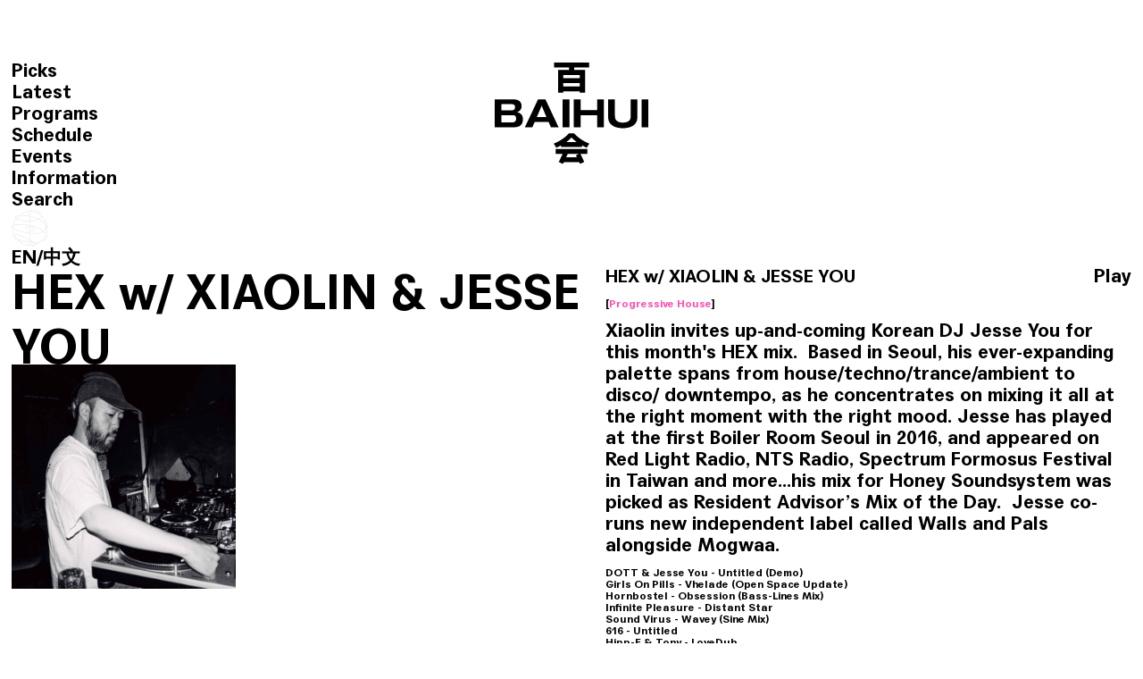

--- FILE ---
content_type: text/html; charset=utf-8
request_url: https://baihui.live/shows/hex-w-xiaolin-and-jesse-you-23-02-09/en/
body_size: 9395
content:


<!DOCTYPE html>

<html>
<head>
    <meta charset="utf-8">
    <meta http-equiv="Content-Type" content="text/html; charset=utf-8" />
    <meta content="width=device-width, initial-scale=1.0, maximum-scale=1.0, user-scalable=0" name="viewport" />
    <meta name="keywords" content="百会 BAIHUI" />
    <meta name="description" content="百会 BAIHUI" />
    <link rel="shortcut icon" type="image/x-icon" href="https://baihui.live/images/ico/favicon.ico" media="screen" />
    <meta name="apple-mobile-web-app-capable" content="yes" rel="apple-touch-icon" href="icon_file_src">
    <link rel="apple-touch-icon" href="https://baihui.live/images/ico/touch-icon-iphone.png" />
    <link rel="apple-touch-icon" sizes="72x72" href="https://baihui.live/images/ico/touch-icon-ipad.png" />
    <link rel="apple-touch-icon" sizes="114x114" href="https://baihui.live/images/ico/touch-icon-iphone4.png" />
	<style type="text/css">
		body{opacity: 0}
	</style>
	<script src="https://baihui.live/js/jquery-2.1.1.min.js"></script>
	<!--加载load-->
	<script type="text/javascript" src="https://baihui.live/js/PageLoading/PerfectLoad.js"></script>
    <script>
        $(function () {
            $.MyCommon.PageLoading({ sleep: 400 });
        })
    </script>
	
    
    <script src="https://baihui.live/js/jquery.pjax/jquery.pjax.js"></script>
   
    <!--左右滚动代码-->
    <script src="https://baihui.live/js/limarquee/js/jquery.liMarquee.js"></script>
    <link rel="stylesheet" href="https://baihui.live/js/limarquee/css/liMarquee.css">
    <script>
        $(function () {
            //顶部文字滚动代码
            $('.marquee_0').liMarquee({
                hoverstop: false
            });
			

        });

    </script>


 	<script>
         $(document).pjax('a[target!=_blank]', '#main_content', {
             fragment: '#main_content',
             timeout: 10000
         });


         $(document).on('pjax:start', function (event) {
             if ($("#mobile_op").text() == 'Close') {
				 
                 close_mobile_menu()
             }
         });
         $(document).on('pjax:send', function () {
             $(".loading").css("display", "block");//pjax链接点击后显示加载动画；
             $.getScript('https://baihui.live/js/base.js');//页面加载时需要重新加载的js文件
             $.getScript('https://baihui.live/js/swiper-master-6.1.1/package/swiper-bundle.min.js');//页面加载时需要重新加载的js文件
          
         });



         $(document).on('pjax:complete', function () {
             var url = this.location.href;
             if (url.indexOf("/home/") > -1) {
                 var screen_width = $(window).width();
                 if (screen_width > 1000) {
					 
					 setTimeout(function () {
						swiper_slide_pc.update();
					},10)
					 
                     

                 } else {
					  setTimeout(function () {
                     	swiper_slide_nopc.update();
					},10)
                 }
             }
             autochange();


             $(".loading").fadeOut(600);//pjax链接加载完成后隐藏加载动画；

			 
			 $("#mobile_op").click(function(){
				if ($("#mobile_op").text()=='Menu'){
					document.getElementById('mobile_op').innerText = 'Close';
					$(".menu").css({"display":"block"});
					$(".swiper-container").css({"filter":"blur(15px)"})
					$(".main").css({"filter":"blur(15px)"})
					$(".header").css({"filter":"blur(15px)"})
					$(".footer").css({"filter":"blur(15px)"})
					$(".mainhalf").css({"filter":"blur(15px)"})
					$(".marquee_box").css({"opacity":"0"})
				}else{
					document.getElementById('mobile_op').innerText = 'Menu';
					$(".menu").css({"display":"none"});
					$(".swiper-container").css({"filter":"blur(0px)"})
					$(".main").css({"filter":"blur(0px)"})
					$(".header").css({"filter":"blur(0px)"})
					$(".footer").css({"filter":"blur(0px)"})
					$(".mainhalf").css({"filter":"blur(0px)"})
					$(".marquee_box").css({"opacity":"1"})
				}

			});

			function close_mobile_menu(){
					$('.iphone__screen').removeClass('nav--active');
					document.getElementById('mobile_op').innerText = 'Menu';
					$(".menu").css({"display":"none"});
					$(".swiper-container").css({"filter":"blur(0px)"})
					$(".main").css({"filter":"blur(0px)"})
					$(".header").css({"filter":"blur(0px)"})
					$(".footer").css({"filter":"blur(0px)"})
					$(".mainhalf").css({"filter":"blur(0px)"})
					$(".marquee_box").css({"opacity":"1"})

			}



         })

	</script>

    <script src="https://baihui.live/js/Ritina/retina.js"></script>

    <link rel="stylesheet" type="text/css" href="https://baihui.live/css/reset.css?v=202109081536" />
    <link rel="stylesheet" type="text/css" href="https://baihui.live/css/style.css?v=202109081536" />

     <link rel="stylesheet" type="text/css" href="https://baihui.live/css/cn.css?v=202109081536"/>

    <!--layui框架-->
    <link rel="stylesheet" href="https://baihui.live/js/layui-master/src/css/layui.css" />
    <script src="https://baihui.live/js/layui-master/src/layui.js"></script>


    <!--音频播放-->
    <!--<script src="https://baihui.live/js/audiojs/audiojs/audio.min.js"></script>
    <script src="https://baihui.live/js/audiojs/audio.js"></script>-->

    <title>百会 BAIHUI</title>
  
    
     <script src="https://baihui.live/js/layui/layui.js"></script>
     <script>
         layui.use('flow', function () {
             var flow = layui.flow;
             //当你执行这样一个方法时，即对页面中的全部带有lay-src的img元素开启了懒加载（当然你也可以指定相关img）
             flow.lazyimg();
         });

     </script>

</head>
<body>

    <a id="temp_a"></a>
    <a name="Top" id="Top"></a>
<div class="loading"></div>


    <link rel="stylesheet" type="text/css" href="https://baihui.live/js/green-audio-player-master/dist/css/green-audio-player.css?v=202109081536">
    <div class="player_box">
        <div class="wrapper">
            <div class="audio_bar_close" onclick="audio_close()">Close</div>
            <div class="audio_play_pause" onclick="audio_button()"><a id="audio_op">Play</a></div>
            <div class="audio_title" id="audio_title">BERSERK RADIO ,01.07.21, 14:00-20:00</div>
            <div class="ready-player-1 player">
                <audio crossorigin preload="none" id="audio_1">
                    <source src="https://baihui.live/upload/1.mp3" type="audio/mpeg">
                </audio>
            </div>
        </div>
        <!--wrapper-->
    </div>
    <!--player_box-->
    <script src="https://baihui.live/js/green-audio-player-master/dist/js/green-audio-player.js?v=202109081536"></script>


    <script>

        document.addEventListener('DOMContentLoaded', function () {
            GreenAudioPlayer.init({
                selector: '.player',
                stopOthersOnPlay: true
            });

            GreenAudioPlayer.init({
                selector: '.audio_live',
                stopOthersOnPlay: true
            });

        });
        function audio_box_open(){//打开底部播放器
			$(".player_box").css({"bottom":"-1rem"});
			player_open_footer_fix_up();//打开播放器时footer向上移动
			
		}
		
		
		function audio_box_close(){//隐藏底部播放器
			$(".player_box").css({"bottom":"-15rem"});
			player_open_footer_fix_down();//打开播放器时footer向下移动恢复
		}
		
		//打开播放器时footer向上移动
		function player_open_footer_fix_up(){
			screen_width = $(window).width();
			if (screen_width>1000){
					$(".footer").css({"padding-bottom":"8.5rem"});
					$(".main").css({"margin-bottom":"17rem"});
					$(".mainhalf").css({"margin-bottom":"17rem"});
			}else{
					$(".footer").css({"padding-bottom":"12rem"});
					$(".main").css({"margin-bottom":"55rem"});
					$(".mainhalf").css({"margin-bottom":"55rem"});
			}
		}
		
		//打开播放器时footer向下移动恢复
		function player_open_footer_fix_down(){
			screen_width = $(window).width();
			if (screen_width>1000){
					$(".footer").css({"padding-bottom":"1rem"});
					$(".main").css({"margin-bottom":"7.8rem"});
					$(".mainhalf").css({"margin-bottom":"7.8rem"});
			}else{
					$(".footer").css({"padding-bottom":"2rem"});
					$(".main").css({"margin-bottom":"45rem"});
					$(".mainhalf").css({"margin-bottom":"45rem"});
			}
		}

        function audio_button() {//点击音频播放器play pause按钮

            if (audio_1.paused) {

                //audio_live.pause();

                audio_1.play();
                audio_op.innerHTML = 'Pause';
            } else {
                audio_1.pause();
                audio_op.innerHTML = 'Play';
            }

        }
        function audio_pause() {//音频暂停
            audio_1.pause();
            audio_op.innerHTML = 'Play';
            //outlive();
        }

        function audio_play() {//页面上点击播放
            outlive();
            audio_box_open()

            audio_1.play();
            audio_op.innerHTML = 'Pause';

        }

        function audio_close() {//点击close；音频播放器隐藏，音频暂停
            audio_box_close();
            audio_pause();

        }

        /*


                function outlive() {
                    document.getElementById("id_test_video").innerHTML = "";
                    myFrame.window.document.getElementById("playbar_state2").style.display = "none";
                   // myFrame.window.document.getElementById("playbar_state").style.display = "block";
                }
                function audio_live_play_pause() {

                    control_audio_close();//关闭音频播放

                    if (audio_live.paused){
                        audio_live.play();
                        //audio_live_op.innerHTML = 'Pause';
                    }else{
                        audio_live.pause();
                        //audio_live_op.innerHTML = 'Play';
                    }
                    //
                }
                */

    </script>




    <div class="header reverse">
        <div class="logo">
            <a href="https://baihui.live/home/cn/" id="temp_a2">
                <img src="https://baihui.live/Images/logoW.svg"></a>
        </div>
    </div>
    <!--header-->
    <div  id="live1" class="playbar reverse left_spacing">
         <span>Live</span><span id="playbar_state" onclick="onlive()" style="cursor: pointer;">Play</span><dl class="marquee_0" id="live_txt"><>MUTUALISM w/ CALUM GUNN & HEINRICH SCHWARZER (9:00-11:00) Up Next:CONG BURN w/ PERFUME ac :MUTUALISM w/ CALUM GUNN & HEINRICH SCHWARZER (9:00-11:00) Up Next:CONG BURN w/ PERFUME ac</dl>
    </div>
    	<div class="upcoming reverse"  id="live2" style="display: none">
		<dl class="marquee_4"  id="live2_txt"></dl>
            </div>
    <div class="left_spacing reverse" id="mobile_op">Menu</div>
    <nav class="menu left_spacing">
        <ul id="ul_menu">

            <li><a href="https://baihui.live/picks/en/">Picks</a></li>
            <li><a href="https://baihui.live/latest/en/">Latest</a></li>
            <li><a href="https://baihui.live/programs/en/">Programs</a></li>
            <li><a href="https://baihui.live/schedule/en/">Schedule</a></li>
            <li><a href="https://baihui.live/events/en/">Events</a></li>
            <li><a href="https://baihui.live/information/en/">Information</a></li>
            <li><a href="https://baihui.live/search/en/">Search</a></li>
             <li class="menu_logo"><a href="https://baihui.live/home/en/"><img src="https://baihui.live/Images/logo_bottom.svg" style="width:40px"></a></li>
            <li><a  onclick="ChangLang2('en')">EN</a>/<a  onclick="ChangLang2('cn')">中文</a></li>
        </ul>
    </nav>
    <script>
        function ChangLang2(lang) {
            var temp_link = location.href;   
            if (lang=="cn")
                temp_link = temp_link.replace("/en/", "/cn/");
            else
                temp_link = temp_link.replace("/cn/", "/en/");
            document.getElementById("temp_a").href = temp_link;
           
            $.ajax({
                type: "GET",
                url: "https://baihui.live//Handler/FrontEnd.ashx?lognum=" + Math.random(),
                data: {
                    op: "change",
                    lang: lang,
                },
                async: true,
                dataType: "text",
                success: function (data) {                  
                    live_txt();
                }
            })
            var screen_width = $(window).width();
            if (screen_width<=760)
                $("#mobile_op").click();
            $("#temp_a").click();
           
        }

    
        function chang_music(mp3, name,url) {
            parent.document.getElementById("audio_1").src = mp3;
            parent.document.getElementById("audio_title").innerHTML = "<a href='" + url + "'>"+ name.replace("︺", "'")+"</a>";
        }
        function fun_tag(res) {
            $.ajax({
                type: "GET",
                url: "https://baihui.live//Handler/RearEnd.ashx?num=" + Math.random(),
                data: {
                    op: "keys",
                    keys: escape(res),
                },
                async: false,
                dataType: "json",
                success: function (data) {
                    var temp_link = 'https://baihui.live/search_Results/' + data + '/en/'
                    document.getElementById("temp_a").href = temp_link;
                    $("#temp_a").click();
                }
            });
        }  
    </script>
   



         
    <div id="main_content">
   
    <div class="mainbg">
    </div>

    <div class="mainhalf wrapper">


        <h1 class="float_title reverse">HEX w/ XIAOLIN & JESSE YOU</h1>

        <ul class="detail_box">
            <li><img src="https://baihui.live/uploadfile/play/20230210/20230210li0pq8_view.jpg"></li>
            <li>
                <div class="right_intro">
                     <h3><span class="fr hand" id="playbar_state_3" onclick="chang_music('https://baihui.live/uploadfile/play/20230210/20230210141242.mp3','HEX w/ XIAOLIN & JESSE YOU','https://baihui.live/shows/hex-w-xiaolin-and-jesse-you-23-02-09/en/'); audio_play()">Play</span>HEX w/ XIAOLIN & JESSE YOU</h3>
                   
                    <span>
                        
                                [<a onclick="fun_tag('Progressive House')">Progressive House</a>]
                            
                    </span>

                   <article class="clear">
                        <p>Xiaolin invites up-and-coming Korean DJ Jesse You for this month&#39;s HEX mix. &nbsp;Based in Seoul, his ever-expanding palette spans from house/techno/trance/ambient to disco/ downtempo, as he concentrates on mixing it all at the right moment with the right mood. Jesse has played at the first Boiler Room Seoul in 2016, and appeared on Red Light Radio, NTS Radio, Spectrum Formosus Festival in Taiwan and more...his mix for Honey Soundsystem was picked as Resident Advisor’s Mix of the Day. &nbsp;Jesse co-runs new independent label called Walls and Pals alongside Mogwaa. &nbsp;</p>
                    </article>
                    <article class="smallfont">
                        <p>DOTT &amp; Jesse You - Untitled (Demo)&nbsp;</p><p>Girls On Pills - Vhelade (Open Space Update)</p><p>Hornbostel - Obsession (Bass-Lines Mix)</p><p>Infinite Pleasure - Distant Star</p><p>Sound Virus - Wavey (Sine Mix)</p><p>616 - Untitled&nbsp;</p><p>Hipp-E &amp; Tony - LoveDub&nbsp;</p><p>Crunch - 50c (5 Dimes Mix)&nbsp;</p><p>Acidboychair - The jam&nbsp;</p><p>Saint Guel - Frenzy Tool (Original Mix)&nbsp;</p><p>The Shamen - Make It Mine (Deep Mix)&nbsp;</p><p>Tape Hiss - W 4th Street</p><p>Liaisons D - He Chilled Out (Remix)</p>
                    </article>


                </div>
            </li>
        </ul>


        <div class="spacebox"></div>




   	<Div class="spacebox"></Div>
                
                
                
                
                    <Div class="latest l-5 wrapper">
                        <h3 class="title_spacing_small">Shows by <a href='https://baihui.live/hosts/xiaolin/en/'>HEX w/ XIAOLIN</a>(24)</h3>
                        <ul>
                             
                        <li>
                             <dl><img src="https://baihui.live/uploadfile/play/20250812/20250812dilqu6_view.jpg" src="https://baihui.live/images/loading.gif" class="cover" >
                              <a style="display:none" href="https://baihui.live/shows/hex-w-xiaolin-25-08-12/en/"><dd>Watch</dd></a>
                                <dd  onclick="chang_music('https://baihui.live/uploadfile/play/20250812/20250812148276.mp3','HEX w/ XIAOLIN (LIVE SET)','https://baihui.live/shows/hex-w-xiaolin-25-08-12/en/');audio_play()">Play</dd></dl>
                            <div class="intro">
                                <h3><a href="https://baihui.live/shows/hex-w-xiaolin-25-08-12/en/">HEX w/ XIAOLIN (LIVE SET)</a></h3>
                                <h5>Hong Kong 25.08.12</h5>

                                <span>
                                    
                                            [<a onclick="fun_tag('Electro')">Electro</a>]
                                        
                                            [<a onclick="fun_tag('Trance')">Trance</a>]
                                        
                                            [<a onclick="fun_tag('Detroit Techno')">Detroit Techno</a>]
                                        
                                </span>
                            </div>
                        </li>
                    
                        <li>
                             <dl><img src="https://baihui.live/uploadfile/play/20250616/20250616bm193u_view.jpg" src="https://baihui.live/images/loading.gif" class="cover" >
                              <a style="display:none" href="https://baihui.live/shows/hex-w-xiaolin-25-06-16/en/"><dd>Watch</dd></a>
                                <dd  onclick="chang_music('https://baihui.live/uploadfile/play/20250616/20250616773827.mp3','HEX w/ XIAOLIN','https://baihui.live/shows/hex-w-xiaolin-25-06-16/en/');audio_play()">Play</dd></dl>
                            <div class="intro">
                                <h3><a href="https://baihui.live/shows/hex-w-xiaolin-25-06-16/en/">HEX w/ XIAOLIN</a></h3>
                                <h5>Hong Kong 25.06.16</h5>

                                <span>
                                    
                                </span>
                            </div>
                        </li>
                    
                        <li>
                             <dl><img src="https://baihui.live/uploadfile/play/20241210/20241210qo3br5_view.jpg" src="https://baihui.live/images/loading.gif" class="cover" >
                              <a style="display:none" href="https://baihui.live/shows/hex-w-xiaolin-24-12-10/en/"><dd>Watch</dd></a>
                                <dd  onclick="chang_music('https://baihui.live/uploadfile/play/20241210/20241210064436.mp3','HEX w/ XIAOLIN','https://baihui.live/shows/hex-w-xiaolin-24-12-10/en/');audio_play()">Play</dd></dl>
                            <div class="intro">
                                <h3><a href="https://baihui.live/shows/hex-w-xiaolin-24-12-10/en/">HEX w/ XIAOLIN</a></h3>
                                <h5>Hong Kong 24.12.10</h5>

                                <span>
                                    
                                            [<a onclick="fun_tag('Tech House')">Tech House</a>]
                                        
                                            [<a onclick="fun_tag('Minimal')">Minimal</a>]
                                        
                                </span>
                            </div>
                        </li>
                    
                        <li>
                             <dl><img src="https://baihui.live/uploadfile/play/20241015/20241015nmmvn9_view.jpg" src="https://baihui.live/images/loading.gif" class="cover" >
                              <a style="display:none" href="https://baihui.live/shows/hex-w-xiaolin-24-10-15/en/"><dd>Watch</dd></a>
                                <dd  onclick="chang_music('https://baihui.live/uploadfile/play/20241015/20241015133434.mp3','HEX w/ XIAOLIN','https://baihui.live/shows/hex-w-xiaolin-24-10-15/en/');audio_play()">Play</dd></dl>
                            <div class="intro">
                                <h3><a href="https://baihui.live/shows/hex-w-xiaolin-24-10-15/en/">HEX w/ XIAOLIN</a></h3>
                                <h5>Hong Kong 24.10.15</h5>

                                <span>
                                    
                                            [<a onclick="fun_tag('Electro')">Electro</a>]
                                        
                                            [<a onclick="fun_tag('Tech House')">Tech House</a>]
                                        
                                </span>
                            </div>
                        </li>
                    
                        <li>
                             <dl><img src="https://baihui.live/uploadfile/play/20240616/20240616d886fb_view.jpg" src="https://baihui.live/images/loading.gif" class="cover" >
                              <a style="display:none" href="https://baihui.live/shows/hex-w-xiaolin-24-06-11/en/"><dd>Watch</dd></a>
                                <dd  onclick="chang_music('https://baihui.live/uploadfile/play/20240616/20240616670148.mp3','HEX w/ XIAOLIN','https://baihui.live/shows/hex-w-xiaolin-24-06-11/en/');audio_play()">Play</dd></dl>
                            <div class="intro">
                                <h3><a href="https://baihui.live/shows/hex-w-xiaolin-24-06-11/en/">HEX w/ XIAOLIN</a></h3>
                                <h5>Hong Kong 24.06.11</h5>

                                <span>
                                    
                                            [<a onclick="fun_tag('Tribal')">Tribal</a>]
                                        
                                            [<a onclick="fun_tag('Trance')">Trance</a>]
                                        
                                            [<a onclick="fun_tag('Progressive House')">Progressive House</a>]
                                        
                                            [<a onclick="fun_tag('Detroit Techno')">Detroit Techno</a>]
                                        
                                </span>
                            </div>
                        </li>
                    
                        <li>
                             <dl><img src="https://baihui.live/uploadfile/play/20231217/202312172ibaj7_view.jpg" src="https://baihui.live/images/loading.gif" class="cover" >
                              <a style="display:none" href="https://baihui.live/shows/hex-w-xiaolin-23-12-14/en/"><dd>Watch</dd></a>
                                <dd  onclick="chang_music('https://baihui.live/uploadfile/play/20231217/20231217033513.mp3','HEX w/ XIAOLIN (VINYL MIX）','https://baihui.live/shows/hex-w-xiaolin-23-12-14/en/');audio_play()">Play</dd></dl>
                            <div class="intro">
                                <h3><a href="https://baihui.live/shows/hex-w-xiaolin-23-12-14/en/">HEX w/ XIAOLIN (VINYL MIX）</a></h3>
                                <h5>Hong Kong 23.12.14</h5>

                                <span>
                                    
                                            [<a onclick="fun_tag('Electro')">Electro</a>]
                                        
                                            [<a onclick="fun_tag('Progressive House')">Progressive House</a>]
                                        
                                </span>
                            </div>
                        </li>
                    
                        <li>
                             <dl><img src="https://baihui.live/uploadfile/play/20231018/20231018hn18rs_view.jpg" src="https://baihui.live/images/loading.gif" class="cover" >
                              <a style="display:none" href="https://baihui.live/shows/hex-w-xiaolin-23-10-12/en/"><dd>Watch</dd></a>
                                <dd  onclick="chang_music('https://baihui.live/uploadfile/play/20231018/20231018054886.mp3','HEX (live vinyl edition) w/ XIAOLIN','https://baihui.live/shows/hex-w-xiaolin-23-10-12/en/');audio_play()">Play</dd></dl>
                            <div class="intro">
                                <h3><a href="https://baihui.live/shows/hex-w-xiaolin-23-10-12/en/">HEX (live vinyl edition) w/ XIAOLIN</a></h3>
                                <h5>Hong Kong 23.10.12</h5>

                                <span>
                                    
                                            [<a onclick="fun_tag('Trance')">Trance</a>]
                                        
                                            [<a onclick="fun_tag('Tech House')">Tech House</a>]
                                        
                                            [<a onclick="fun_tag('Detroit Techno')">Detroit Techno</a>]
                                        
                                </span>
                            </div>
                        </li>
                    
                        <li>
                             <dl><img src="https://baihui.live/uploadfile/play/20230818/202308182yj4km_view.jpg" src="https://baihui.live/images/loading.gif" class="cover" >
                              <a style="display:none" href="https://baihui.live/shows/hex-w-xiaolin-23-08-10/en/"><dd>Watch</dd></a>
                                <dd  onclick="chang_music('https://baihui.live/uploadfile/play/20230818/20230818836751.mp3','HEX：live from 宀 w/ XIAOLIN','https://baihui.live/shows/hex-w-xiaolin-23-08-10/en/');audio_play()">Play</dd></dl>
                            <div class="intro">
                                <h3><a href="https://baihui.live/shows/hex-w-xiaolin-23-08-10/en/">HEX：live from 宀 w/ XIAOLIN</a></h3>
                                <h5>Hong Kong 23.08.10</h5>

                                <span>
                                    
                                            [<a onclick="fun_tag('Tech House')">Tech House</a>]
                                        
                                            [<a onclick="fun_tag('Detroit Techno')">Detroit Techno</a>]
                                        
                                </span>
                            </div>
                        </li>
                    
                        <li>
                             <dl><img src="https://baihui.live/uploadfile/play/20230614/20230614uw3o31_view.jpg" src="https://baihui.live/images/loading.gif" class="cover" >
                              <a style="display:none" href="https://baihui.live/shows/hex-w-xiaolin-23-06-08/en/"><dd>Watch</dd></a>
                                <dd  onclick="chang_music('https://baihui.live/uploadfile/play/20230614/20230614544842.mp3','HEX w/ XIAOLIN','https://baihui.live/shows/hex-w-xiaolin-23-06-08/en/');audio_play()">Play</dd></dl>
                            <div class="intro">
                                <h3><a href="https://baihui.live/shows/hex-w-xiaolin-23-06-08/en/">HEX w/ XIAOLIN</a></h3>
                                <h5>Hong Kong 23.06.08</h5>

                                <span>
                                    
                                            [<a onclick="fun_tag('Tribal')">Tribal</a>]
                                        
                                            [<a onclick="fun_tag('Progressive House')">Progressive House</a>]
                                        
                                            [<a onclick="fun_tag('Tech House')">Tech House</a>]
                                        
                                </span>
                            </div>
                        </li>
                    
                        <li>
                             <dl><img src="https://baihui.live/uploadfile/play/20230425/20230425189879_view.jpg" src="https://baihui.live/images/loading.gif" class="cover" >
                              <a style="display:none" href="https://baihui.live/shows/hex-w-xiaolin-23-04-23/en/"><dd>Watch</dd></a>
                                <dd  onclick="chang_music('https://baihui.live/uploadfile/play/20230425/20230425501642.mp3','HEX w/ XIAOLIN FT. MATISA','https://baihui.live/shows/hex-w-xiaolin-23-04-23/en/');audio_play()">Play</dd></dl>
                            <div class="intro">
                                <h3><a href="https://baihui.live/shows/hex-w-xiaolin-23-04-23/en/">HEX w/ XIAOLIN FT. MATISA</a></h3>
                                <h5>Italy 23.04.23</h5>

                                <span>
                                    
                                            [<a onclick="fun_tag('Trance')">Trance</a>]
                                        
                                            [<a onclick="fun_tag('Deep House')">Deep House</a>]
                                        
                                </span>
                            </div>
                        </li>
                    
                        <li>
                             <dl><img src="https://baihui.live/uploadfile/play/20230210/20230210li0pq8_view.jpg" src="https://baihui.live/images/loading.gif" class="cover" >
                              <a style="display:none" href="https://baihui.live/shows/hex-w-xiaolin-and-jesse-you-23-02-09/en/"><dd>Watch</dd></a>
                                <dd  onclick="chang_music('https://baihui.live/uploadfile/play/20230210/20230210141242.mp3','HEX w/ XIAOLIN & JESSE YOU','https://baihui.live/shows/hex-w-xiaolin-and-jesse-you-23-02-09/en/');audio_play()">Play</dd></dl>
                            <div class="intro">
                                <h3><a href="https://baihui.live/shows/hex-w-xiaolin-and-jesse-you-23-02-09/en/">HEX w/ XIAOLIN & JESSE YOU</a></h3>
                                <h5>Hong Kong 23.02.09</h5>

                                <span>
                                    
                                            [<a onclick="fun_tag('Progressive House')">Progressive House</a>]
                                        
                                </span>
                            </div>
                        </li>
                    
                        <li>
                             <dl><img src="https://baihui.live/uploadfile/play/20221014/20221014x1flt4_view.jpg" src="https://baihui.live/images/loading.gif" class="cover" >
                              <a style="display:none" href="https://baihui.live/shows/hex-w-xiaolin-22-10-13/en/"><dd>Watch</dd></a>
                                <dd  onclick="chang_music('https://baihui.live/uploadfile/play/20221017/20221017072605.mp3','HEX w/ XIAOLIN','https://baihui.live/shows/hex-w-xiaolin-22-10-13/en/');audio_play()">Play</dd></dl>
                            <div class="intro">
                                <h3><a href="https://baihui.live/shows/hex-w-xiaolin-22-10-13/en/">HEX w/ XIAOLIN</a></h3>
                                <h5>Hong Kong 22.10.13</h5>

                                <span>
                                    
                                            [<a onclick="fun_tag('Electro')">Electro</a>]
                                        
                                            [<a onclick="fun_tag('Progressive House')">Progressive House</a>]
                                        
                                            [<a onclick="fun_tag('Detroit Techno')">Detroit Techno</a>]
                                        
                                </span>
                            </div>
                        </li>
                    
                        <li>
                             <dl><img src="https://baihui.live/uploadfile/play/20220814/20220814el61sf_view.jpg" src="https://baihui.live/images/loading.gif" class="cover" >
                              <a style="display:none" href="https://baihui.live/shows/hex-w-xiaolin-22-08-11/en/"><dd>Watch</dd></a>
                                <dd  onclick="chang_music('https://baihui.live/uploadfile/play/20220816/20220816351276.mp3','HEX w/ XIAOLIN','https://baihui.live/shows/hex-w-xiaolin-22-08-11/en/');audio_play()">Play</dd></dl>
                            <div class="intro">
                                <h3><a href="https://baihui.live/shows/hex-w-xiaolin-22-08-11/en/">HEX w/ XIAOLIN</a></h3>
                                <h5>Hong Kong 22.08.11</h5>

                                <span>
                                    
                                            [<a onclick="fun_tag('Electro')">Electro</a>]
                                        
                                            [<a onclick="fun_tag('Dubstep / Deep Dubstep')">Dubstep / Deep Dubstep</a>]
                                        
                                            [<a onclick="fun_tag('Detroit Techno')">Detroit Techno</a>]
                                        
                                </span>
                            </div>
                        </li>
                    
                        <li>
                             <dl><img src="https://baihui.live/uploadfile/play/20220610/20220610busw0b_view.jpg" src="https://baihui.live/images/loading.gif" class="cover" >
                              <a style="display:none" href="https://baihui.live/shows/hex-w-xiaolin-22-06-09/en/"><dd>Watch</dd></a>
                                <dd  onclick="chang_music('https://baihui.live/uploadfile/play/20220611/20220611521788.mp3','HEX w/ XIAOLIN','https://baihui.live/shows/hex-w-xiaolin-22-06-09/en/');audio_play()">Play</dd></dl>
                            <div class="intro">
                                <h3><a href="https://baihui.live/shows/hex-w-xiaolin-22-06-09/en/">HEX w/ XIAOLIN</a></h3>
                                <h5>Hong Kong 22.06.09</h5>

                                <span>
                                    
                                            [<a onclick="fun_tag('Tech House')">Tech House</a>]
                                        
                                            [<a onclick="fun_tag('Deep House')">Deep House</a>]
                                        
                                </span>
                            </div>
                        </li>
                    
                        <li>
                             <dl><img src="https://baihui.live/uploadfile/play/20220513/20220513vt4g0y_view.jpg" src="https://baihui.live/images/loading.gif" class="cover" >
                              <a style="display:none" href="https://baihui.live/shows/hex-w-xiaolin-22-05-12/en/"><dd>Watch</dd></a>
                                <dd  onclick="chang_music('https://baihui.live/uploadfile/play/20220513/20220513175424.mp3','HEX w/ XIAOLIN','https://baihui.live/shows/hex-w-xiaolin-22-05-12/en/');audio_play()">Play</dd></dl>
                            <div class="intro">
                                <h3><a href="https://baihui.live/shows/hex-w-xiaolin-22-05-12/en/">HEX w/ XIAOLIN</a></h3>
                                <h5>Hong Kong 22.05.12</h5>

                                <span>
                                    
                                            [<a onclick="fun_tag('Tech House')">Tech House</a>]
                                        
                                            [<a onclick="fun_tag('Detroit Techno')">Detroit Techno</a>]
                                        
                                </span>
                            </div>
                        </li>
                    
                        <li>
                             <dl><img src="https://baihui.live/uploadfile/play/20220415/20220415ju3k0q_view.jpg" src="https://baihui.live/images/loading.gif" class="cover" >
                              <a style="display:none" href="https://baihui.live/shows/hex-w-xiaolin-22-04-14/en/"><dd>Watch</dd></a>
                                <dd  onclick="chang_music('https://baihui.live/uploadfile/play/20220417/20220417775224.mp3','HEX w/ XIAOLIN','https://baihui.live/shows/hex-w-xiaolin-22-04-14/en/');audio_play()">Play</dd></dl>
                            <div class="intro">
                                <h3><a href="https://baihui.live/shows/hex-w-xiaolin-22-04-14/en/">HEX w/ XIAOLIN</a></h3>
                                <h5>Hong Kong 22.04.14</h5>

                                <span>
                                    
                                            [<a onclick="fun_tag('Jazz')">Jazz</a>]
                                        
                                            [<a onclick="fun_tag('Tech House')">Tech House</a>]
                                        
                                            [<a onclick="fun_tag('Reggae')">Reggae</a>]
                                        
                                </span>
                            </div>
                        </li>
                    
                        <li>
                             <dl><img src="https://baihui.live/uploadfile/play/20220310/2022031093gppj_view.jpg" src="https://baihui.live/images/loading.gif" class="cover" >
                              <a style="display:none" href="https://baihui.live/shows/hex-w-torei-22-03-10/en/"><dd>Watch</dd></a>
                                <dd  onclick="chang_music('https://baihui.live/uploadfile/play/20220310/20220310425832.mp3','HEX w/ TOREI','https://baihui.live/shows/hex-w-torei-22-03-10/en/');audio_play()">Play</dd></dl>
                            <div class="intro">
                                <h3><a href="https://baihui.live/shows/hex-w-torei-22-03-10/en/">HEX w/ TOREI</a></h3>
                                <h5>Tokyo 22.03.10</h5>

                                <span>
                                    
                                </span>
                            </div>
                        </li>
                    
                        <li>
                             <dl><img src="https://baihui.live/uploadfile/play/20220210/20220210t17m57_view.jpg" src="https://baihui.live/images/loading.gif" class="cover" >
                              <a style="display:none" href="https://baihui.live/shows/hex-w-xiaolin-22-02-10/en/"><dd>Watch</dd></a>
                                <dd  onclick="chang_music('https://baihui.live/uploadfile/play/20220210/20220210758120.mp3','HEX w/ XIAOLIN','https://baihui.live/shows/hex-w-xiaolin-22-02-10/en/');audio_play()">Play</dd></dl>
                            <div class="intro">
                                <h3><a href="https://baihui.live/shows/hex-w-xiaolin-22-02-10/en/">HEX w/ XIAOLIN</a></h3>
                                <h5>Hong Kong 22.02.10</h5>

                                <span>
                                    
                                            [<a onclick="fun_tag('Electronic')">Electronic</a>]
                                        
                                </span>
                            </div>
                        </li>
                    
                        <li>
                             <dl><img src="https://baihui.live/uploadfile/play/20220117/20220117uuwyg0_view.jpeg" src="https://baihui.live/images/loading.gif" class="cover" >
                              <a style="display:none" href="https://baihui.live/shows/hex-w-xiaolin-22-01-13/en/"><dd>Watch</dd></a>
                                <dd  onclick="chang_music('https://baihui.live/uploadfile/play/20220117/20220117046331.mp3','Hex w/ XIAOLIN','https://baihui.live/shows/hex-w-xiaolin-22-01-13/en/');audio_play()">Play</dd></dl>
                            <div class="intro">
                                <h3><a href="https://baihui.live/shows/hex-w-xiaolin-22-01-13/en/">Hex w/ XIAOLIN</a></h3>
                                <h5>Hong Kong 22.01.13</h5>

                                <span>
                                    
                                            [<a onclick="fun_tag('Tech House')">Tech House</a>]
                                        
                                            [<a onclick="fun_tag('Detroit Techno')">Detroit Techno</a>]
                                        
                                </span>
                            </div>
                        </li>
                    
                        <li>
                             <dl><img src="https://baihui.live/uploadfile/play/20211208/202112088sbrwi_view.png" src="https://baihui.live/images/loading.gif" class="cover" >
                              <a style="display:none" href="https://baihui.live/shows/hex-w-xiaolin-21-12-09/en/"><dd>Watch</dd></a>
                                <dd  onclick="chang_music('https://baihui.live/uploadfile/play/20211209/20211209463410.mp3','Hex w/ XIAOLIN','https://baihui.live/shows/hex-w-xiaolin-21-12-09/en/');audio_play()">Play</dd></dl>
                            <div class="intro">
                                <h3><a href="https://baihui.live/shows/hex-w-xiaolin-21-12-09/en/">Hex w/ XIAOLIN</a></h3>
                                <h5>Hongkong 21.12.09</h5>

                                <span>
                                    
                                            [<a onclick="fun_tag('Detroit Techno')">Detroit Techno</a>]
                                        
                                </span>
                            </div>
                        </li>
                    
                        <li>
                             <dl><img src="https://baihui.live/uploadfile/play/20211112/20211112rfu6iq_view.jpg" src="https://baihui.live/images/loading.gif" class="cover" >
                              <a style="display:none" href="https://baihui.live/shows/hex-w-xiaolin-21-11-11/en/"><dd>Watch</dd></a>
                                <dd  onclick="chang_music('https://baihui.live/uploadfile/play/20211112/20211112107607.mp3','Hex w/ XIAOLIN','https://baihui.live/shows/hex-w-xiaolin-21-11-11/en/');audio_play()">Play</dd></dl>
                            <div class="intro">
                                <h3><a href="https://baihui.live/shows/hex-w-xiaolin-21-11-11/en/">Hex w/ XIAOLIN</a></h3>
                                <h5>Hongkong 21.11.11</h5>

                                <span>
                                    
                                            [<a onclick="fun_tag('Ambient')">Ambient</a>]
                                        
                                            [<a onclick="fun_tag('Reggae')">Reggae</a>]
                                        
                                            [<a onclick="fun_tag('Jungle')">Jungle</a>]
                                        
                                </span>
                            </div>
                        </li>
                    
                        <li>
                             <dl><img src="https://baihui.live/uploadfile/play/20211018/20211018tnge7s_view.jpg" src="https://baihui.live/images/loading.gif" class="cover" >
                              <a style="display:none" href="https://baihui.live/shows/hex-w-xiaolin-21-10-14/en/"><dd>Watch</dd></a>
                                <dd  onclick="chang_music('https://baihui.live/uploadfile/play/20211018/20211018826148.mp3','HEX w/ XIAOLIN','https://baihui.live/shows/hex-w-xiaolin-21-10-14/en/');audio_play()">Play</dd></dl>
                            <div class="intro">
                                <h3><a href="https://baihui.live/shows/hex-w-xiaolin-21-10-14/en/">HEX w/ XIAOLIN</a></h3>
                                <h5>Hong Kong 21.10.14</h5>

                                <span>
                                    
                                            [<a onclick="fun_tag('Downtempo')">Downtempo</a>]
                                        
                                            [<a onclick="fun_tag('Classic Jazz')">Classic Jazz</a>]
                                        
                                            [<a onclick="fun_tag('Reggae')">Reggae</a>]
                                        
                                </span>
                            </div>
                        </li>
                    
                        <li>
                             <dl><img src="https://baihui.live/uploadfile/play/20210910/20210910d0xcoe_view.jpeg" src="https://baihui.live/images/loading.gif" class="cover" >
                              <a style="display:none" href="https://baihui.live/shows/hex-w-xiaolin-21-09-09/en/"><dd>Watch</dd></a>
                                <dd  onclick="chang_music('https://baihui.live/uploadfile/play/20210910/20210910781746.mp3','Hex w/ XIAOLIN','https://baihui.live/shows/hex-w-xiaolin-21-09-09/en/');audio_play()">Play</dd></dl>
                            <div class="intro">
                                <h3><a href="https://baihui.live/shows/hex-w-xiaolin-21-09-09/en/">Hex w/ XIAOLIN</a></h3>
                                <h5>Hong Kong 21.09.09</h5>

                                <span>
                                    
                                            [<a onclick="fun_tag('Detroit Techno')">Detroit Techno</a>]
                                        
                                </span>
                            </div>
                        </li>
                    
                        <li>
                             <dl><img src="https://baihui.live/uploadfile/play/20210812/202108128u7i9p_view.jpeg" src="https://baihui.live/images/loading.gif" class="cover" >
                              <a style="display:none" href="https://baihui.live/shows/hex-w-xiaolin-21-08-12/en/"><dd>Watch</dd></a>
                                <dd  onclick="chang_music('https://baihui.live/uploadfile/play/20210812/20210812410327.mp3','Hex w/ XIAOLIN','https://baihui.live/shows/hex-w-xiaolin-21-08-12/en/');audio_play()">Play</dd></dl>
                            <div class="intro">
                                <h3><a href="https://baihui.live/shows/hex-w-xiaolin-21-08-12/en/">Hex w/ XIAOLIN</a></h3>
                                <h5>Hong Kong 21.08.12</h5>

                                <span>
                                    
                                            [<a onclick="fun_tag('Downtempo')">Downtempo</a>]
                                        
                                            [<a onclick="fun_tag('Classic Jazz')">Classic Jazz</a>]
                                        
                                            [<a onclick="fun_tag('Reggae')">Reggae</a>]
                                        
                                </span>
                            </div>
                        </li>
                    

                            
                        </ul>
                   </Div>
                   
                   <Div class="clear"></Div>


    </div>
        </div>




    <div class="footer">
        <div class="wrapper">
            <div class="backtotop fr">
			  <a class="pc" href="https://beian.miit.gov.cn/" target="_blank">京ICP备2021012995号-1</a>
				<a class="pc" href="https://baihui.live/info/en/">京网文（2021）2140-565号</a>
                 <a href="#Top">BACK TO TOP</a>
            </div>
            <ul class="sns fl">
                <a class="layer_popup" data-type="popup_page_weixin">WECHAT</a>
                <a href="https://weibo.com/u/5777038554?refer_flag=0000015010_&from=feed&loc=nickname" target="_blank">WEIBO</a>
                <a href="https://www.instagram.com/baihui_live/" target="_blank">INSTAGRAM</a>
            </ul>
            <a id="temp_a3">
            <div class="logo" >
            </div>
            </a>
        </div>

    </div>
    <!--footer-->





    <script>//弹出窗口代码
        layui.use('layer', function () {

            //弹窗响应式设置
            if (/Android|webOS|iPhone|iPod|BlackBerry|IEMobile|Opera Mini/i.test(navigator.userAgent)) {
                var layer_w = "80%"
            } else { var layer_w = "600px" }




            var active = {

                //触发事件 微信窗口
                popup_page_weixin: function () {
                    layer.open({
                        title: ' ',//放空不显示
                        type: 1,
                        skin: 'layui-layer-rim',
                        area: [layer_w, ''],
                        shade: [0.7, '#000'],
                        content: $('#popup_weixin')
                    });
                }


            };

            $('.layer_popup').on('click', function () {
                var type = $(this).data('type');
                active[type] ? active[type].call(this) : '';
            });



        });

        var ordertime = 1769013922;
        var time1 = 0;
        var time2 = 0;
        var time3 = 0;
        function timeCount() {
            ordertime++;
            //console.log(ordertime)
            setTimeout(timeCount, 1000);
            if (ordertime == time1 || ordertime == time2 || ordertime == time3)
                live_txt();
        }
        setTimeout(timeCount, 0);
        function live_txt() {
            $.ajax({
                type: "GET",
                url: "https://baihui.live/Handler/FrontEnd.ashx?num=" + Math.random(),
                data: {
                    op: "live_txt",
                },
                async: false,
                dataType: "json",
                success: function (data) {

                    var menu = "";
                    var json = eval(data.menu);
                    menu += '<li><a href="https://baihui.live/picks/' + data.lang + '/">' + json[0].contents + '</a></li>\r\n';
                    menu += '<li><a href="https://baihui.live/latest/' + data.lang + '/">' + json[1].contents + '</a></li>\r\n';
                    menu += '<li><a href="https://baihui.live/programs/' + data.lang + '/">' + json[2].contents + '</a></li>\r\n';
                    menu += '<li><a href="https://baihui.live/schedule/' + data.lang + '/">' + json[3].contents + '</a></li>\r\n';
                    menu += '<li><a href="https://baihui.live/events/' + data.lang + '/">' + json[4].contents + '</a></li>\r\n';
                    menu += '<li><a href="https://baihui.live/information/' + data.lang + '/">' + json[5].contents + '</a></li>\r\n';
                    menu += '<li><a href="https://baihui.live/search/' + data.lang + '/">' + json[6].contents + '</a></li>\r\n';
                    menu += '<li class="menu_logo"><a href="https://baihui.live/home/en/"><img src="https://baihui.live/Images/logo_bottom.svg" style="width:40px"></a></li>\r\n';
                    menu += '<li><a onclick="ChangLang2(\'en\')">EN</a>/<a onclick="ChangLang2(\'cn\')">中文</a></li>\r\n';
                    document.getElementById("ul_menu").innerHTML = menu;
                    document.getElementById("temp_a2").href = 'https://baihui.live/home/' + data.lang + '/';
                    document.getElementById("temp_a3").href = 'https://baihui.live/home/' + data.lang + '/';


                    document.getElementById("live_txt").innerHTML = data.txt;
                    document.getElementById("live2_txt").innerHTML = data.live2;
                    time1 = data.time1;
                    time2 = data.time2;
                    time3 = data.time3;

                    if (data.txt == "") {
                        document.getElementById("live1").style.display = "none";
                        document.getElementById("live2").style.display = "block";
                        document.getElementById("live_txt").innerHTML = "";
                    }
                    else {
                        document.getElementById("live2").style.display = "none";
                        document.getElementById("live1").style.display = "block";
                        document.getElementById("live2_txt").innerHTML = "";
                    }

                    $(function () {
                        $('.marquee_0').liMarquee({
                            hoverstop: false
                        });
                        $('.marquee_1').liMarquee({
                            hoverstop: false, circular: false
                        });
                        $('.marquee_2').liMarquee({
                            hoverstop: false, circular: false
                        });
                        $('.marquee_3').liMarquee({
                            hoverstop: false, circular: false
                        });
                        $('.marquee_4').liMarquee({
                            hoverstop: false, circular: false
                        });
                    });
                }
            });
        }
        setTimeout(live_txt, 1000);

    </script>
    <div id="popup_weixin" class="popup">
        <!--弹出微信公众号窗口-->

        <form class="layui-form layui-form-pane1" action="" lay-filter="first">

            <img src='https://baihui.live/uploadfile/link/20210615/2021061573w5fu_view.jpg'/>
            <h4>Scan QR Code for more infomation.</h4>
            <br />

        </form>

    </div>




    <script src="https://baihui.live/js/base.js?v=9"></script>
     <div style="display:none"><script type="text/javascript" src="https://s9.cnzz.com/z_stat.php?id=1280030995&web_id=1280030995"></script></div>
 <script src="https://imgcache.qq.com/open/qcloud/video/vcplayer/TcPlayer-2.3.3.js" charset="utf-8"></script>
    <div id="id_test_video" style="width:100%; height:auto; opacity: 0;margin-top: 30px;"></div>
    <script>

        function onlive() {
            $.ajax({
                type: "GET",
                url: "https://baihui.live/Handler/FrontEnd.ashx?lognum=" + Math.random(),
                data: {
                    op: "live_state",
                },
                async: true,
                dataType: "json",
                success: function (data) {
                    if (data.push == "publish") {
                        var player = new TcPlayer('id_test_video', {
                            "m3u8": "https://show.baihui.live/app/stream.m3u8?auth_key=" + data.token, //请替换成实际可用的播放地址
                            "autoplay": true,      //iOS 下 safari 浏览器，以及大部分移动端浏览器是不开放视频自动播放这个能力的

                            "width": '480',//视频的显示宽度，请尽量使用视频分辨率宽度
                            "height": '320'//视频的显示高度，请尽量使用视频分辨率高度
                        });
                        player.play();
                        window.document.getElementById("playbar_state").innerHTML = "Pause";
                        window.document.getElementById("playbar_state").onclick = outlive;
                        audio_1.pause();
                        audio_op.innerHTML = 'Play';                       
                       
                    }
                    else {
                        alert("NO LIVE");
                    }
                }
            })

        }
        function outlive() {
            document.getElementById("id_test_video").innerHTML = "";
            window.document.getElementById("playbar_state").innerHTML = "Play";
            window.document.getElementById("playbar_state").onclick = onlive;
        }

       

    </script>
    <div style="display:none">
        <script>
            var _hmt = _hmt || [];
            (function () {
                var hm = document.createElement("script");
                hm.src = "https://hm.baidu.com/hm.js?22e5b8bb730a7dff9366d15b5620b048";
                var s = document.getElementsByTagName("script")[0];
                s.parentNode.insertBefore(hm, s);
            })();
</script>
    </div>



</body>
</html>


--- FILE ---
content_type: text/css
request_url: https://baihui.live/css/style.css?v=202109081536
body_size: 4799
content:
.price:before{ content:'$'}
.top_spacing{padding-top:7em;clear:both}
.spacing{padding-top:2.5em;clear:both}
.meddle_spacing{padding-top:4em;clear:both}
.big_spacing{padding-top:8em;clear:both}
.active{/*font-family:"HelveticaNeueLTStd-Blk"; *//*font-family:"HelveticaNeueLTStd-Md";*/ opacity:0.6;}
.loading{position: fixed;z-index: 100; width:100%; height: 100%;text-align: center;font-size: 4rem; background:#FFF url(../Images/Loading.svg) center center no-repeat; background-size:200px auto;  display: none;}
#main_content{position: relative;top:1; overflow: hidden}

@media screen and (max-width:760px){
	
	.loading{position: fixed;z-index: 100; width:100%; height: 100%;text-align: center;font-size: 4rem; background:#FFF url(../Images/Loading.svg) center center no-repeat; background-size:200px auto;  display: none;}
	
}

.title_spacing_small{ margin:2rem 0}
.title_spacing{ margin:4rem 0; clear:both;overflow:hidden;}
.title_spacing_top{ padding:6rem 0 0 0; clear:both;overflow:hidden;}
.left_spacing{ left:1%;}
.smallfont{font-size: 1.8rem;}
article.smallfont p{ margin-bottom:0;}

.pink{color:#FF4DAF}
.reverse{mix-blend-mode:difference; color:#FFF;}
.reverse a{color: #fff;mix-blend-mode: difference;will-change: transform;transition: opacity 1s cubic-bezier(.215, .61, .355, 1); opacity:1}
.mainbg{clear:both; background:#FFF url(../Images/bg.gif);width:100%;overflow:hidden;height:auto;}
.main{ z-index:5; background:#FFF;margin-top:100%; position:relative; padding-bottom:6rem; margin-bottom:7.8rem;pointer-events:auto; overflow: hidden;}
.mainhalf{position:relative; z-index:5; background:#FFF;padding-bottom:6rem; margin-bottom:7.8rem;pointer-events:auto}
.page_home .main{ z-index:5; background:#FFF; overflow:hidden; margin-top:100%; position:relative; padding-bottom:6rem;}

.spacebox{min-height:10rem;width:100%; clear:both;  }



@media screen and (max-width:760px){
	.top_spacing{ margin-top:0;}
	.page_spacing{padding-top:10em;clear:both}
	.spacing{padding-top:1.5em;clear:both}
	.meddle_spacing{padding-top:2em;clear:both}
	.active{/*font-family:"HelveticaNeueLTStd-Blk"; */font-weight:bold;}
	.mainbg{ height:15rem;}
	.main,.mainhalf{margin-bottom:45rem;}
	.spacebox{min-height:10rem;}
}


.header{ position:fixed; top:7%; width:30%; margin-left:35%; z-index:10;}
.header .logo{width:45%; margin:5% auto;}
.menu{ position:fixed; z-index:20; left:1%;top:10rem;font-size:3.2rem; line-height:1.15;mix-blend-mode:difference; color:#FFF;}
.menu a{color: #fff;mix-blend-mode: difference;will-change: transform;transition: opacity 1s cubic-bezier(.215, .61, .355, 1); opacity:1}
.menu a:hover{text-decoration:underline}
#mobile_op{position:fixed;top:6rem;font-size:3.2rem; z-index:30; display:none}

@media screen and (max-width:1000px){
	.header .logo{width:80%; display:none}
	.page_home .logo{ display:block}
}

@media screen and (max-width:760px){
	.header{width:50%; margin-left:25%;}
	#mobile_op{ display:block}
	.menu{ display:none}
	.menu{width:100%; height:100%; left:-2%; top:0; font-size:6.2rem; color:#000;mix-blend-mode:unset}
	.menu a{color: #000;mix-blend-mode:unset;}
	.menu ul{ padding-top:12rem}
	.menu ul li:nth-last-child(1){ position:absolute; bottom:2%;}

}
.upcoming{position:fixed; z-index:50; left:0;top:2%; color:#FFF; opacity:0.8;font-size:3.2rem; height:3.5rem; width:100%;}
.upcoming dl{}
.playbar{ position:fixed; z-index:50; left:1%;top:2%; color:#FFF; opacity:0.8;font-size:3.2rem; height:3.5rem; width:100%;}
.playbar a{ float:left;}
.playbar span{ float:left;}
.playbar span:nth-child(1){ float:left; margin-right:3rem;animation:flash 3s infinite linear ;
	
-webkit-animation:flash 3s infinite linear /* Safari 与 Chrome */}
@keyframes flash
{
   0%   {color: #FFF;}
    50%  {color: #000;}
    100% {color: #FFF;}
}
 
@-webkit-keyframes flash /* Safari 与 Chrome */
{
   0%   {color: #FFF;}
    50%  {color: #000;}
    100% {color: #FFF;}
}


.playbar span:nth-child(2){ float:left; margin-right:1rem;width:9rem; display: block}
.playbar span:nth-child(3){width: 1px; height: 3.5rem; background: #FFFFFF; position: absolute;}

.playbar dl{ width:100%; position:fixed; left:21.5rem; font-size:2.5rem; margin-top:0.8rem; padding-bottom: 0.8rem;}
@media screen and (max-width:1000px){
	.playbar{}
	.playbar a{}
}

@media screen and (max-width:760px){
	.playbar span:nth-child(1){margin-right:2rem;}
	.playbar span:nth-child(2){width:8rem; }
	.playbar dl{left:19rem}
	.playbar a{ }
}



.home_list_left_bottom{left:1%;position:fixed; bottom:1%; width:49%; z-index:1;font-size:3.2rem; display:block}
.home_list_left_bottom ul li{ opacity: 0.4}
.home_list_left_bottom ul li:hover{ opacity: 1;}
.home_list_left_bottom ul li:nth-child(1){opacity: 1;}

.home_today_schedule{right:1%; bottom:1%;z-index:1;font-size:3.2rem; color:#FFF;width:61rem;overflow: hidden;}
.home_today_schedule ul li{float:left;}
.home_today_schedule ul li a{}
.home_today_schedule ul li:nth-child(2n-1){ clear:both;width:30%;}
.home_today_schedule ul li:nth-child(2n){width:66%}

.home_today_schedule h4{ line-height: 2; clear: both; padding-top: 2rem;}
.home_today_schedule h2{ line-height: 2;}
.home_today_schedule h2>span{}

.home_today_schedule_pc{position:fixed;display:block;}
.home_today_schedule_move{ display:none}/*首页右下，移动端*/

.slide_mobile_title{ display:none}


@media screen and (max-width:1000px){
	.home_today_schedule_pc{ display:none}
	.home_today_schedule_move{ display:block}
	.left_spacing{ left:2%;}

	
	.home_today_schedule{right:auto;bottom:auto;top:auto;left:0;color:#000;position:relative; padding:3rem 0; overflow:hidden;opacity:1;}
	.home_today_schedule ul li a{color:#000;opacity:1}
}

@media screen and (max-width:760px){
	.slide_mobile_title{display:block;position:absolute; top:83%; width:96%; z-index:120;font-size:3.2rem; color:#FFF; height:8rem;}
	#slide_title{clear:both;width:100%; float:none; float:left; height: 3.4rem; overflow: hidden;}
	.home_list_left_bottom{ display:none}

}





@media screen and (max-width:1000px){
	
}


#home{ /*z-index:-1;*/ position:fixed; z-index: 1;} 


.marquee_box{ height:14rem; overflow:hidden;width:104%; margin-left:-2%;}

.marquee_box ul:nth-child(1) {display: inline-block; white-space: nowrap;animation: 60s wordsLoop linear infinite normal;animation-delay: -30s;width:100%; position: absolute;white-space:nowrap; display: flex;width:100%;justify-content: space-around;}
.marquee_box ul:nth-child(2) {display: inline-block; white-space: nowrap;animation: 60s wordsLoop linear infinite normal;width:100%; position: absolute;white-space:nowrap; display: flex;width:100%;justify-content: space-around;}

@keyframes wordsLoop {
	0% {
		transform: translateX(100%);
		-webkit-transform: translateX(100%);
	}
	100% {
		transform: translateX(-100%);
		-webkit-transform: translateX(-100%);
	}
}

.marquee_box:hover a{color:#FF4DAF;}
.marquee_box a{line-height: 14rem;}
.marquee_box a.cn{font-size: 90%;  font-weight:bold;line-height:14rem;}

.marquee_box ul{width:100%;overflow:hidden; line-height: 2;font-size:7.5rem;letter-spacing:0;}



/*.marquee_picks{width:100%;overflow:hidden; line-height: 2;font-size:7.5rem;letter-spacing:0;}*/
/*.marquee_picks a{margin:0 4.3rem;}*/

/*.marquee_latests{width:100%;overflow:hidden; line-height: 2;font-size:7.5rem;letter-spacing:0;}*/
/*.marquee_latests a{margin:0 3.5rem;}*/

/*.marquee_events{width:100%;overflow:hidden; line-height: 2;font-size:7.5rem;letter-spacing:0;}*/
/*.marquee_events a{ margin:0 5.6rem;}*/

.title{font-size:7rem; line-height:1; margin-bottom:3rem}


@media screen and (max-width:1000px){
	
	.marquee_box{ height:14rem; overflow:hidden;width:100%; margin-left:0;}
	
	
/*	.title_marquee{font-size: 30px;}
	.title_marquee:hover a{color:#FF4DAF}
	.title_marquee a span{margin-right: 40px}
	.title_marquee a span.cn{font-weight: bold; font-size: 87%;}*/
	
	
	.marquee_box ul{font-size:5.5rem;}
	
	.marquee_box ul:nth-child(1) {display: inline-block; white-space: nowrap;animation: 16s wordsLoop linear infinite normal;animation-delay: -8s;width:100%; position: absolute;white-space:nowrap; display: flex;width:100%;justify-content: space-around;}
	.marquee_box ul:nth-child(2) {display: inline-block; white-space: nowrap;animation: 16s wordsLoop linear infinite normal;width:100%; position: absolute;white-space:nowrap; display: flex;width:100%;justify-content: space-around;}
	
	.marquee_box ul:nth-child(1) a:nth-child(1){display: none}
	.marquee_box ul:nth-child(1) a:nth-child(2){display: none}
	.marquee_box ul:nth-child(1) a:nth-child(3){display: none}
	.marquee_box ul:nth-child(1) a:nth-child(4){display: none}
	.marquee_box ul:nth-child(2) a:nth-child(1){display: none}
	.marquee_box ul:nth-child(2) a:nth-child(2){display: none}
	.marquee_box ul:nth-child(2) a:nth-child(3){display: none}
	.marquee_box ul:nth-child(2) a:nth-child(4){display: none}
	
/*	.marquee_picks{font-size:5.5rem;}
	.marquee_picks a{margin:0 3rem 0 0;}
	
	.marquee_latests{font-size:5.5rem;}
	.marquee_latests a{margin:0 1.7rem 0 0;}
	
	.marquee_events{font-size:5.5rem;}
	.marquee_events a{ margin:0 4.2rem 0 0;}*/
	
	.marquee_box ul.marquee_events:nth-child(1) a:nth-child(4){display: block}
	.marquee_box ul.marquee_events:nth-child(2) a:nth-child(4){display: block;}
	
	/*.marquee_box ul:nth-child(2).marquee_events a{margin: 0  0 0 2.6rem;}*/

	
}



@media screen and (max-width:1000px){
	.marquee{ margin-bottom:-6rem}
	.marquee a{font-size:10rem;}
	
}
@media screen and (max-width:760px){
	.marquee a{font-size:7rem;}

}

.intro{ padding:1rem 0; height:16rem;}
.intro h3{ max-height: 6.8rem;overflow: hidden;}
.intro h5{ line-height:2;}
.intro span{ height:6rem; display:table-cell;vertical-align:bottom;font-size: 1.8rem;}
.intro span a{color:#FF4DAF}
.round{ position:absolute;user-select:none;}

.events li img:hover{box-shadow:0px 0px 20rem #FF4DAF;}
.latest li>dl:hover .cover,.picks li>dl:hover .cover{ border-radius:50%;box-shadow:0px 0px 20rem #FF4DAF; }


li dd{cursor:pointer;opacity:0;position:absolute;left:50%;top:31%;display:inline-block;transform:translate(-50%,-50%);font-size:3rem; color:#FFF;pointer-events:auto}
li:hover dd{opacity:1}
.picks{}
.picks li dd{top:38%;font-size:4rem;}

.round_small{background:url(../images/round_small_P.svg) center center; background-size:100% auto;}
li:hover .round_small{background:url(../images/round_small_W.svg) center center; background-size:100% auto;}

.round_big{background:url(../images/round_big_P.svg) center center; background-size:100% auto;}
li:hover .round_big{background:url(../images/round_big_W.svg) center center; background-size:100% auto;}


.latest .intro{height:19rem;}
	
@media screen and (max-width:1000px){
	.intro{ padding:1.5rem 0; height:18rem;}
	.intro span{ height:9rem;}
	.latest .intro{height:17rem;}
	.latest .intro span{height:7rem;}
	li:hover dd{opacity:0}
	.latest li dd {top:21%;font-size:3rem}
	
	
	.events li img:hover{box-shadow:0px 0px 0px #FF4DAF;}
	.latest li>dl:hover .cover,.picks li>dl:hover .cover{ border-radius:0%;box-shadow:0px 0px 0px #FF4DAF; }
	
	

}
@media screen and (max-width:760px){
	.latest li dd {top:30%;font-size:3rem}
}


/*绕圈*/
@keyframes spin{to{transform: rotate(-1turn);}}
@keyframes spin-reverse{from{transform:rotate(-1turn);}}

.round{
	animation: spin-reverse 60s infinite linear;
	-moz-user-select:none; /*火狐*/
    -webkit-user-select:none; /*webkit浏览器*/
    -ms-user-select:none; /*IE10*/
    -khtml-user-select:none; /*早期浏览器*/
    user-select:none;
}



.float_title{width:50%;position:fixed; z-index:20; pointer-events: none}
.mainhalf { min-height:60rem;}

.detail_box{ overflow: hidden;font-size:3.2rem;}
.detail_box li{width:50%; float: left;}
.detail_box li:nth-child(1) { position: relative; height:300px}
.detail_box li:nth-child(1) img{width:40%; position: absolute; bottom: 0;}
.detail_box li:nth-child(2){width:47%; float: right; min-height: 40rem;}

.detail_box li:nth-child(2) h3{ padding-right:15%; position:relative}
.detail_box li:nth-child(2) h3 span{ position:absolute; right:0; line-height:1;font-size:3.2rem;}
.detail_box li:nth-child(2) .right_title{width:45%; float:right;font-size:3.2rem;}
.detail_box li:nth-child(2) span{ font-size:1.8rem; line-height:3;}
.detail_box li:nth-child(2) span a,.mainhalf .schedule span a{color:#FF4DAF}

.right_intro{ overflow:hidden;}
.right_intro article{ clear:both}


@media screen and (max-width:1000px){
	
	.detail_box li{width:100%;}
	.detail_box li:nth-child(1) { height:auto}
	.detail_box li:nth-child(1) img{width:100%;}
	.detail_box li:nth-child(2){width:100%;}
	.right_intro{ padding-top: 1rem;}
	.mainhalf { min-height:750px;}
	.mainhalf .right{width:48%;}
	.mainhalf .left{ position:absolute; bottom:2%;width:100%;}
	.mainhalf .left img{ height:auto; width:100%;}
}


/*search*/
.search{width:100%;}
.search h1{ float:left;width:40%;}
.search h2{width:100%; font-size:8rem; padding-bottom:3rem; padding-top: 4rem;}
.search h2 a:nth-child(1){}
.search h2 a:nth-child(2){ display:none;}
.search h2 a:nth-child(3){ color:#FF4DAF}
.search form{width:45%; float:right;font-size:8rem; z-index:10; text-align:right}
.search form input:nth-child(1){width:75%; float:left;color:#FF4DAF; padding:0}
.search form input:nth-child(2){width:25%; height:6rem; width:auto; padding-top:2rem; text-align:right;}
.search .keyword{ margin:3rem 0;}
.keyword span a.showmore{ color:#000;}
.search .keyword span b{ display:none}

.keyword{font-size:2.4rem;}
.keyword span a{color:#FF4DAF}



@media screen and (max-width:760px){
	.search{ min-height:60rem}
	.search form{width:100%;}
	.keyword{font-size:3.4rem;}
	.search h2 a:nth-child(1){display:none;}
	.search h2 a:nth-child(2){display:block;}
	
	.search h1{width:100%;}
}



@media screen and (max-width:760px){
	.float_title{width:100%;position:relative;}
	.mainhalf .left{ position:relative}
	.mainhalf .left img{ height:auto; width:100%;}
	.mainhalf .right{width:96%;position:relative; padding:2%;}
}



.mainhalf .schedule{width:45%; float:right;font-size:3.2rem; position:relative; padding-bottom:5rem;}
.mainhalf .schedule h1{ margin:3rem 0;}
.mainhalf .schedule h1:nth-child(1){ margin:0;}
.mainhalf .schedule span{ font-size:2rem; line-height:2;}
.mainhalf .schedule h3{ margin-top:2rem;}


@media screen and (max-width:760px){
	.mainhalf .schedule{width:100%;}
	.mainhalf .schedule h1:nth-child(1){ margin:3rem 0;}
}


/*Hosts*/
.host_list{ font-size:3.2rem; clear:both; padding:2rem 0 5rem 0; position:relative;}
.host_list li{ z-index:1;display:flex; margin-bottom:0.5rem;border-bottom:1px solid transparent;border-top:1px solid transparent}
.host_list li:hover{ border-bottom:1px solid #FF4DAF;border-top:1px solid #FF4DAF; color:#FF4DAF}
.host_list li:hover Div{z-index:10; position:absolute; background:#FCC}
.host_list li:hover a{color:#FF4DAF}
.host_list li:hover{ position:relative; z-index:6;}
.host_list li dl{ float:left;width:30%;}
.host_list li a{ text-align:center;width:40%;}
.host_list li>span{ float:right; text-align:right;width:30%;}
.float_img{width:24%; height:100%;/*box-shadow:0px 0px 20rem #FF4DAF;*/ position:fixed; left:38%; z-index:2;pointer-events: none;overflow: hidden}

@media screen and (max-width:760px){
	.host_list li{margin-bottom:1rem;}
	.host_list li dl{width:7%;}
	.host_list li a{ text-align:left;width:58%;}
	.host_list li span{width:35%;}
	.float_img{display: none}
}














.footer{background:#FF4DAF; position:fixed; overflow:hidden; padding:1.5rem 0 1.5rem 0; font-size:2rem;z-index:0;width:100%; bottom:0; left:0; display: none}
.page_home .footer{ z-index:4;}
.sns{width:40%; float:left; padding:2rem 0 0 0}
.sns a{ margin-right:2rem;cursor:pointer;}

.backtotop{float:right;padding:2rem 0 0 0;width:40%; text-align:right}
.backtotop a{margin-left: 15px}
.backtotop a:nth-child(1){opacity: 0.4}
.backtotop a:nth-child(2){opacity: 0.4}
.footer .logo{cursor:pointer;width:20%;height:6rem;margin:-0.5rem auto;background:url(../Images/logo_bottom.svg) no-repeat center center; background-size:auto 100%;}
.sns a:hover,.sns li:hover,.backtotop a:hover{ color:#aaa}

@media screen and (max-width:750px){
	.backtotop{width:100%; text-align:center;padding:0}
	.footer{ height:42rem; }
	.footer .logo{width:96%; height:24rem;background:url(../Images/logo_bottom.svg) no-repeat center center; background-size:auto 100%; position:absolute; margin-top:8rem;}
	.sns{position:absolute; margin-top:38rem;width:100%; text-align:center}
}

.popup{padding:40px 20px; display:none; text-align:center; z-index:40; background:#FFF}
.popup form{width:80%; margin:0 auto; text-align:center;}
.popup form h4{ font-size:18px; margin-top:2em}
.popup form img{width:100%;}











.p404{}
.p404 h1{margin: 25% auto 3% auto; text-align: center;}
.p404 h4{text-align: center}
@media screen and (max-width:760px){
	.p404 h1{margin: 65% auto 10% auto;font-size: 5rem}
	.p404 h4{font-size: 2rem}
}






--- FILE ---
content_type: text/css
request_url: https://baihui.live/css/cn.css?v=202109081536
body_size: -50
content:
body{font-weight: bold;}
.menu{font-weight: bold}
article{font-weight: bold}
	.home_today_schedule ul li a{font-weight: bold}
.title,.playbar a{ font-weight: bold;}


--- FILE ---
content_type: text/plain; charset=utf-8
request_url: https://baihui.live/Handler/FrontEnd.ashx?num=0.819160053971995&op=live_txt
body_size: 2508
content:
{"txt":"","time1":"0","time2":"1769097600","live2":"","time3":"0","time4":"1769097600","menu":[{"contents":"Picks","id":"1","contents1":"精选","contents_en":"Picks","memo":"菜单","kind":"","type":"web"},{"contents":"Latest","id":"2","contents1":"最近","contents_en":"Latest","memo":"菜单","kind":"","type":"web"},{"contents":"Programs","id":"3","contents1":"节目","contents_en":"Programs","memo":"菜单","kind":"","type":"web"},{"contents":"Schedule","id":"4","contents1":"时间表","contents_en":"Schedule","memo":"菜单","kind":"","type":"web"},{"contents":"Events","id":"5","contents1":"大事记","contents_en":"Events","memo":"菜单","kind":"","type":"web"},{"contents":"Information","id":"6","contents1":"信息","contents_en":"Information","memo":"菜单","kind":"","type":"web"},{"contents":"Search","id":"7","contents1":"搜索","contents_en":"Search","memo":"菜单","kind":"","type":"web"},{"contents":"Play","id":"8","contents1":"播放","contents_en":"Play","memo":"页面文字","kind":"","type":"web"},{"contents":"Pause","id":"9","contents1":"暂停","contents_en":"Pause","memo":"页面文字","kind":"","type":"web"},{"contents":"Live","id":"10","contents1":"Live","contents_en":"Live","memo":"页面文字","kind":"","type":"web"},{"contents":"Go to Picks","id":"11","contents1":"查看精选节目","contents_en":"Go to Picks","memo":"","kind":"","type":"web"},{"contents":"Go to Shows","id":"12","contents1":"查看所有节目","contents_en":"Go to Shows","memo":"","kind":"","type":"web"},{"contents":"Go to Events","id":"13","contents1":"查看所有事件","contents_en":"Go to Events","memo":"","kind":"","type":"web"},{"contents":"BACK TO TOP","id":"14","contents1":"返回顶部","contents_en":"BACK TO TOP","memo":"","kind":"","type":"web"},{"contents":"Keyword","id":"15","contents1":"关键字","contents_en":"Keyword","memo":"","kind":"","type":"web"},{"contents":"Search Results","id":"16","contents1":"搜索结果","contents_en":"Search Results","memo":"","kind":"","type":"web"},{"contents":"Show more","id":"17","contents1":"更多","contents_en":"Show more","memo":"","kind":"","type":"web"},{"contents":"Scan QR Code for more infomation.","id":"18","contents1":"扫描二维码信息。","contents_en":"Scan QR Code for more infomation.","memo":"","kind":"","type":"web"},{"contents":"WECHAT","id":"19","contents1":"微信","contents_en":"WECHAT","memo":"","kind":"","type":"web"},{"contents":"WEIBO","id":"20","contents1":"微博","contents_en":"WEIBO","memo":"","kind":"","type":"web"},{"contents":"INSTAGRAM","id":"21","contents1":"INSTAGRAM","contents_en":"INSTAGRAM","memo":"","kind":"","type":"web"},{"contents":"UP NEXT","id":"22","contents1":"下一个","contents_en":"UP NEXT","memo":"首页","kind":"","type":"web"},{"contents":"Shows by","id":"23","contents1":"Shows by","contents_en":"Shows by","memo":"Shows页面","kind":"","type":"web"},{"contents":"Today\u0027s Schedule","id":"24","contents1":"今天的日程","contents_en":"Today\u0027s Schedule","memo":"Schedule页面","kind":"","type":"web"},{"contents":"Search Host","id":"25","contents1":"搜索主播","contents_en":"Search Host","memo":"搜索结果页面","kind":"","type":"web"},{"contents":"Results","id":"26","contents1":"结果","contents_en":"Results","memo":"搜索结果页面","kind":"","type":"web"},{"contents":"Host","id":"27","contents1":"主播","contents_en":"Host","memo":"搜索结果页面","kind":"","type":"web"},{"contents":"Shows","id":"28","contents1":"Shows","contents_en":"Shows","memo":"Events详情页面","kind":"","type":"web"},{"contents":"Upcoming","id":"29","contents1":"Upcoming","contents_en":"Upcoming","memo":"直播滚动","kind":"","type":"web"},{"contents":"","id":"30","contents1":"ALL AUSTRALIAN MIXTAPE","contents_en":"ALL AUSTRALIAN MIXTAPE","memo":"菜单","kind":"","type":"web"},{"contents":"Related Shows","id":"31","contents1":"Related Shows","contents_en":"Related Shows","memo":"Special Show页面","kind":"","type":"web"},{"contents":"Next Broadcast","id":"32","contents1":"下期节目","contents_en":"Next Broadcast","memo":"首页下日程文字","kind":"","type":"web"},{"contents":"Picks","id":"33","contents1":"精选","contents_en":"Picks","memo":"","kind":"","type":"mini"},{"contents":"Latest","id":"34","contents1":"最新","contents_en":"Latest","memo":"","kind":"","type":"mini"},{"contents":"Programs","id":"35","contents1":"节目","contents_en":"Programs","memo":"","kind":"","type":"mini"},{"contents":"Events","id":"36","contents1":"活动","contents_en":"Events","memo":"","kind":"","type":"mini"},{"contents":"Schedule","id":"37","contents1":"日程","contents_en":"Schedule","memo":"","kind":"","type":"mini"},{"contents":"Shuffle","id":"38","contents1":"随机","contents_en":"Shuffle","memo":"","kind":"","type":"mini"},{"contents":"Listen","id":"39","contents1":"听","contents_en":"Listen","memo":"","kind":"","type":"mini"},{"contents":"Search","id":"40","contents1":"搜索","contents_en":"Search","memo":"","kind":"","type":"mini"},{"contents":"Account","id":"41","contents1":"帐户","contents_en":"Account","memo":"","kind":"","type":"mini"},{"contents":"Live","id":"42","contents1":"现场","contents_en":"Live","memo":"","kind":"","type":"mini"},{"contents":"Shows","id":"43","contents1":"Shows","contents_en":"Shows","memo":"","kind":"","type":"mini"},{"contents":"Recently Played","id":"44","contents1":"最近播放","contents_en":"Recently Played","memo":"","kind":"","type":"mini"},{"contents":"Saved Hosts","id":"45","contents1":"收藏主播","contents_en":"Saved Hosts","memo":"","kind":"","type":"mini"},{"contents":"Saved Shows","id":"46","contents1":"收藏节目","contents_en":"Saved Shows","memo":"","kind":"","type":"mini"},{"contents":"Settings","id":"47","contents1":"设置","contents_en":"Settings","memo":"","kind":"","type":"mini"},{"contents":"Alerts","id":"48","contents1":"推送","contents_en":"Alerts","memo":"","kind":"","type":"mini"},{"contents":"Be notiified of live shows and new content updates.","id":"49","contents1":"notiified现场表演和新的内容更新。","contents_en":"Be notiified of live shows and new content updates.","memo":"","kind":"","type":"mini"},{"contents":"Autoplay","id":"50","contents1":"自动播放","contents_en":"Autoplay","memo":"","kind":"","type":"mini"},{"contents":"Autoplays next show by random.","id":"51","contents1":"随机播放下一个节目。","contents_en":"Autoplays next show by random.","memo":"","kind":"","type":"mini"},{"contents":"Language","id":"52","contents1":"语言","contents_en":"Language","memo":"","kind":"","type":"mini"},{"contents":"Results for","id":"53","contents1":"搜索结果","contents_en":"Results for","memo":"","kind":"","type":"mini"},{"contents":"Popular Programs","id":"54","contents1":"热门主播","contents_en":"Popular Programs","memo":"","kind":"","type":"mini"},{"contents":"Popular Shows","id":"55","contents1":"热门","contents_en":"Popular Shows","memo":"","kind":"","type":"mini"},{"contents":"Popular Genres","id":"56","contents1":"热门类型","contents_en":"Popular Genres","memo":"","kind":"","type":"mini"},{"contents":"All Genres","id":"57","contents1":"所有类型","contents_en":"All Genres","memo":"","kind":"","type":"mini"},{"contents":"Genres","id":"58","contents1":"类型","contents_en":"Genres","memo":"","kind":"","type":"mini"},{"contents":"Upcoming","id":"59","contents1":"Upcoming","contents_en":"Upcoming","memo":"","kind":"","type":"mini"},{"contents":"Video","id":"60","contents1":"视频","contents_en":"Video","memo":"","kind":"","type":"mini"},{"contents":"Reset","id":"61","contents1":"重置","contents_en":"Reset","memo":"","kind":"","type":"mini"},{"contents":"Search","id":"62","contents1":"搜索","contents_en":"Search","memo":"","kind":"","type":"mini"},{"contents":"Results for","id":"63","contents1":"搜索结果","contents_en":"Results for","memo":"","kind":"","type":"mini"},{"contents":"No Results","id":"64","contents1":"无结果","contents_en":"No Results","memo":"","kind":"","type":"mini"},{"contents":"Sorry there were no results\r\nbased on your search criteria.\r\nPlease simplify your search.","id":"65","contents1":"对不起没有结果\r\n根据您的搜索标准。\r\n请简化你的搜索。","contents_en":"Sorry there were no results\r\nbased on your search criteria.\r\nPlease simplify your search.","memo":"","kind":"","type":"mini"},{"contents":"Remove","id":"66","contents1":"删除","contents_en":"Remove","memo":"","kind":"","type":"mini"},{"contents":"To listen to the live stream please visit WWW.BAIHUI.LIVE or follow BAIHUI WeChat Official Account at BAIHUI_LIVE.","id":"67","contents1":"收听直播请访问官方网站WWW.BAIHUI.LIVE，或关注微信公众号BAIHUI_LIVE。","contents_en":"To listen to the live stream please visit WWW.BAIHUI.LIVE or follow BAIHUI WeChat Official Account at BAIHUI_LIVE.","memo":"必须包含www.baihui.live","kind":"","type":"mini"},{"contents":"Please limit search parameters to 3 choices","id":"68","contents1":"请限制搜索参数3个","contents_en":"Please limit search parameters to 3 choices","memo":"搜索页","kind":"","type":"mini"},{"contents":"Information","id":"69","contents1":"信息","contents_en":"Information","memo":"Account 》Information","kind":"","type":"mini"}],"lang":"en"}

--- FILE ---
content_type: image/svg+xml
request_url: https://baihui.live/Images/logoW.svg
body_size: 2584
content:
<?xml version="1.0" encoding="utf-8"?>
<!-- Generator: Adobe Illustrator 16.0.0, SVG Export Plug-In . SVG Version: 6.00 Build 0)  -->
<!DOCTYPE svg PUBLIC "-//W3C//DTD SVG 1.1//EN" "http://www.w3.org/Graphics/SVG/1.1/DTD/svg11.dtd">
<svg version="1.1" id="图层_1" xmlns="http://www.w3.org/2000/svg" xmlns:xlink="http://www.w3.org/1999/xlink" x="0px" y="0px"
	 width="305.16px" height="202.146px" viewBox="0 0 305.16 202.146" enable-background="new 0 0 305.16 202.146"
	 xml:space="preserve">
<path fill="#FFFFFF" d="M44.335,98.774c1.685-0.473,4.594-1.42,6.815-4.416c1.989-2.762,2.144-5.916,2.144-7.414
	c0-1.973-0.229-5.048-2.144-7.888c-3.677-5.442-10.491-5.599-16.081-5.757h-35.07v55.682h37.138
	c5.284-0.079,12.251-0.079,16.463-6.625c1.762-2.76,2.451-6.15,2.451-9.386C56.051,101.85,47.704,99.72,44.335,98.774 M13.4,83.001
	h20.444c2.145,0,6.51,0.078,6.51,5.993c0,0.632,0,4.339-3.217,5.68c-1.226,0.473-2.757,0.551-4.364,0.551H13.4V83.001L13.4,83.001z
	 M33.692,119.202H13.4v-14.276h21.977c1.99,0,7.121,0,7.121,6.704C42.497,119.28,36.754,119.202,33.692,119.202 M100.646,73.3
	H86.021l-26.112,55.682h14.779l4.595-10.488h27.719l4.595,10.488h15.162L100.646,73.3z M83.647,108.634l9.571-22.636l9.418,22.636
	H83.647z M156.949,128.981h13.553v-23.896h32.696v23.896h13.554V73.3h-13.554v21.452h-32.696V73.3h-13.553V128.981z
	 M291.606,128.981h13.555V73.299h-13.555V128.981z M225.082,105.635c0,6.626,0.076,13.961,8.575,19.875
	c3.368,2.289,6.737,3.392,9.343,4.023c3.752,0.945,7.58,1.341,11.409,1.341c8.192,0,18.605-2.13,24.196-8.52
	c4.595-5.205,4.595-10.805,4.671-16.721V73.299H269.8v32.81c0.152,5.601-0.996,7.413-2.298,8.991
	c-2.145,2.523-5.438,3.943-10.567,4.417c-3.98,0.158-7.887,0.315-12.251-1.813c-5.131-2.523-6.127-6.704-6.127-11.673V73.3h-13.476
	L225.082,105.635L225.082,105.635z M183.967,172.246h-63.069v9.689h13.9l-7.536,16.067l-0.094,0.207l8.192,3.841l0.207,0.095
	l1.705-3.631h30.372l1.646,3.501l8.19-3.841l0.204-0.099l-7.572-16.142h13.854V172.246L183.967,172.246z M163.025,188.673h-21.14
	l3.161-6.736h22.333l-5.951,2.79l-0.205,0.099L163.025,188.673z M187.536,161.488c-19.596-7.656-29.813-20.37-29.912-20.498
	l-0.068-0.085h-5.125h-5.125l-0.067,0.085c-0.102,0.128-10.317,12.842-29.912,20.498l-0.258,0.104l5.271,8.227l0.178-0.082
	c3.068-1.433,5.995-2.925,8.932-4.559v3.069h41.965v-3.069c2.936,1.634,5.863,3.126,8.933,4.559l0.177,0.082l5.271-8.227
	L187.536,161.488z M142.441,158.23c6.286-4.584,9.253-8.057,9.989-8.98c0.737,0.925,3.704,4.396,9.991,8.98H142.441z M187.397,9.686
	V0h-69.498v9.687h29.73v5.137h-22.028v45.323h10.442V57.61h32.806v2.536h10.775V14.823h-21.96V9.686H187.397z M168.85,47.663
	h-32.807v-6.894h32.807V47.663z M168.852,31.339h-32.81v-6.564h32.81V31.339z M134.742,129.024h13.554V73.342h-13.554V129.024z"/>
</svg>
